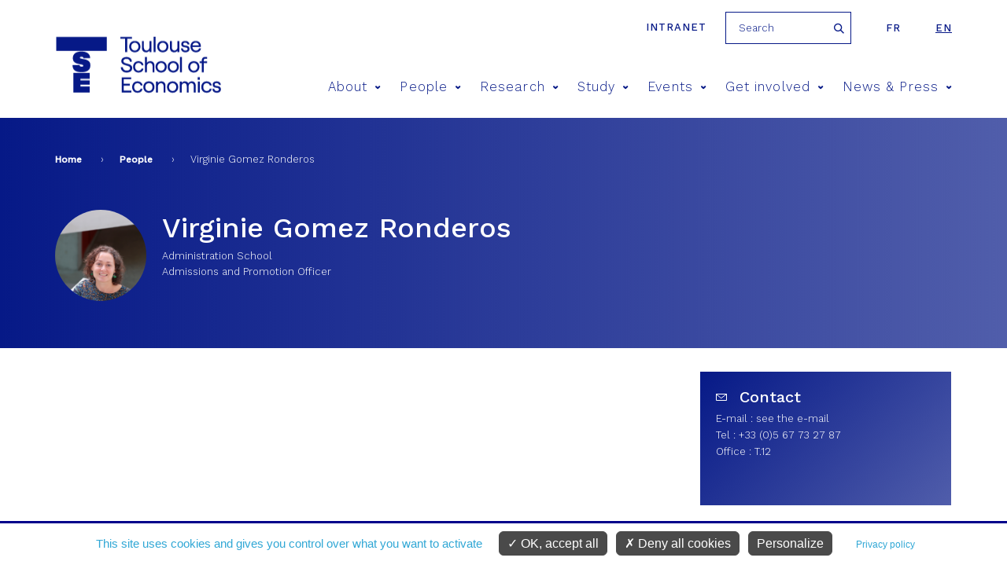

--- FILE ---
content_type: text/css
request_url: https://www.tse-fr.eu/sites/all/themes/tse/css/lib/selectric.css?t8ymnn
body_size: 1077
content:
/*======================================
  Selectric
======================================*/
.selectric-wrapper {
    position: relative;
    cursor: pointer;
}

.selectric-responsive {
    width: 100%;
}

.selectric {
    border: 1px solid #d8d8d7;
    background: #FFFFFF;
    position: relative;
    border-radius: 0px;
}

.selectric .label {
    display: block;
    white-space: nowrap;
    overflow: hidden;
    text-overflow: ellipsis;
    margin: 0 38px 0 10px;
    font-size: inherit;
    line-height: 38px;
    color: #4A4A4A;
    height: 38px;
}

.selectric .button {
    background: none;
    border-radius: 0px;
    display: block;
    position: absolute;
    right: 0;
    top: 0;
    bottom: 0;
    margin: auto;
    width: 38px;
    height: 38px;
    color: #061987;
    text-align: center;
    font: 0/0 a;
    *font: 38px/38px Lucida Sans Unicode, Arial Unicode MS, Arial;
}

.selectric .button:after {
    content: " ";
    position: absolute;
    top: 0;
    right: 0;
    bottom: 0;
    left: 0;
    margin: auto;
    width: 0;
    height: 0;
    border: 4px solid transparent;
    border-top-color: #061987;
    border-bottom: none;
}

.selectric-focus .selectric {
    border-color: #AAA;
}

.selectric-hover .selectric {
    border-color: #afaeaf;
}

.selectric-hover .selectric .button {
    color: #d8d8d7;
}

.selectric-hover .selectric .button:after {
    border-top-color: #d8d8d7;
}

.selectric-open {
    z-index: 9999;
}

.selectric-open .selectric {
    border-color: #d8d8d7;
    background: #FFF;
}

.selectric-open .selectric-items {
    display: block;
}

.selectric-disabled {
    filter: alpha(opacity=50);
    opacity: 0.5;
    cursor: default;
    -webkit-user-select: none;
    -moz-user-select: none;
    -ms-user-select: none;
    user-select: none;
}

.selectric-hide-select {
    position: relative;
    overflow: hidden;
    width: 0;
    height: 0;
}

.selectric-hide-select select {
    position: absolute;
    left: -100%;
}

.selectric-hide-select.selectric-is-native {
    position: absolute;
    width: 100%;
    height: 100%;
    z-index: 10;
}

.selectric-hide-select.selectric-is-native select {
    position: absolute;
    top: 0;
    left: 0;
    right: 0;
    height: 100%;
    width: 100%;
    border: none;
    z-index: 1;
    box-sizing: border-box;
    opacity: 0;
}

.selectric-input {
    position: absolute !important;
    top: 0 !important;
    left: 0 !important;
    overflow: hidden !important;
    clip: rect(0, 0, 0, 0) !important;
    margin: 0 !important;
    padding: 0 !important;
    width: 1px !important;
    height: 1px !important;
    outline: none !important;
    border: none !important;
    *font: 0/0 a !important;
    background: none !important;
}

.selectric-temp-show {
    position: absolute !important;
    visibility: hidden !important;
    display: block !important;
}

/* Items box */
.selectric-items {
    display: none;
    position: absolute;
    top: 100%;
    left: 0;
    background: #FFF;
    border: 1px solid #C4C4C4;
    border-top: none;
    z-index: -1;
    box-shadow: 0 0 10px -6px;
}

.selectric-items .selectric-scroll {
    height: 100%;
    overflow: auto;
}

.selectric-above .selectric-items {
    top: auto;
    bottom: 100%;
}

.selectric-items ul, .selectric-items li {
    list-style: none;
    padding: 0;
    margin: 0;
    font-size: inherit;
    line-height: 20px;
    min-height: 20px;
}

.selectric-items li {
    display: block;
    padding: 8px;
    color: #4a4a4a;
    font-weight: 700;
    cursor: pointer;
}

.selectric-items li.selected {
    background: #EFEFEF;
    color: #444;
}

.selectric-items li.highlighted {
    background: #D0D0D0;
    color: #444;
}

.selectric-items li:hover {
    background: #F0F0F0;
    color: #061987;
}

.selectric-items .disabled {
    filter: alpha(opacity=50);
    opacity: 0.5;
    cursor: default !important;
    background: none !important;
    color: #666 !important;
    -webkit-user-select: none;
    -moz-user-select: none;
    -ms-user-select: none;
    user-select: none;
}

.selectric-items .selectric-group .selectric-group-label {
    font-weight: bold;
    padding-left: 10px;
    cursor: default;
    -webkit-user-select: none;
    -moz-user-select: none;
    -ms-user-select: none;
    user-select: none;
    background: none;
    color: #444;
}

.selectric-items .selectric-group.disabled li {
    filter: alpha(opacity=100);
    opacity: 1;
}

.selectric-items .selectric-group li {
    padding-left: 25px;
}


--- FILE ---
content_type: application/javascript
request_url: https://www.tse-fr.eu/sites/all/themes/tse/js/lib/jquery.selectric.min.js?t8ymnn
body_size: 4690
content:
/*! Selectric ϟ v1.11.1 (2017-01-11) - git.io/tjl9sQ - Copyright (c) 2017 Leonardo Santos - MIT License */
!function(e){"function"==typeof define&&define.amd?define(["jquery"],e):"object"==typeof module&&module.exports?module.exports=function(t,s){return void 0===s&&(s="undefined"!=typeof window?require("jquery"):require("jquery")(t)),e(s),s}:e(jQuery)}(function(e){"use strict";var t=e(document),s=e(window),i="selectric",l="Input Items Open Disabled TempShow HideSelect Wrapper Focus Hover Responsive Above Scroll Group GroupLabel",n=".sl",a=["a","e","i","o","u","n","c","y"],o=[/[\xE0-\xE5]/g,/[\xE8-\xEB]/g,/[\xEC-\xEF]/g,/[\xF2-\xF6]/g,/[\xF9-\xFC]/g,/[\xF1]/g,/[\xE7]/g,/[\xFD-\xFF]/g],r=function(t,s){var i=this;i.element=t,i.$element=e(t),i.state={multiple:!!i.$element.attr("multiple"),enabled:!1,opened:!1,currValue:-1,selectedIdx:-1,highlightedIdx:-1},i.eventTriggers={open:i.open,close:i.close,destroy:i.destroy,refresh:i.refresh,init:i.init},i.init(s)};r.prototype={utils:{isMobile:function(){return/android|ip(hone|od|ad)/i.test(navigator.userAgent)},escapeRegExp:function(e){return e.replace(/[.*+?^${}()|[\]\\]/g,"\\$&")},replaceDiacritics:function(e){for(var t=o.length;t--;)e=e.toLowerCase().replace(o[t],a[t]);return e},format:function(e){var t=arguments;return(""+e).replace(/\{(?:(\d+)|(\w+))\}/g,function(e,s,i){return i&&t[1]?t[1][i]:t[s]})},nextEnabledItem:function(e,t){for(;e[t=(t+1)%e.length].disabled;);return t},previousEnabledItem:function(e,t){for(;e[t=(t>0?t:e.length)-1].disabled;);return t},toDash:function(e){return e.replace(/([a-z])([A-Z])/g,"$1-$2").toLowerCase()},triggerCallback:function(t,s){var l=s.element,n=s.options["on"+t],a=[l].concat([].slice.call(arguments).slice(1));e.isFunction(n)&&n.apply(l,a),e(l).trigger(i+"-"+this.toDash(t),a)},arrayToClassname:function(t){var s=e.grep(t,function(e){return!!e});return e.trim(s.join(" "))}},init:function(t){var s=this;if(s.options=e.extend(!0,{},e.fn[i].defaults,s.options,t),s.utils.triggerCallback("BeforeInit",s),s.destroy(!0),s.options.disableOnMobile&&s.utils.isMobile())return void(s.disableOnMobile=!0);s.classes=s.getClassNames();var l=e("<input/>",{class:s.classes.input,readonly:s.utils.isMobile()}),n=e("<div/>",{class:s.classes.items,tabindex:-1}),a=e("<div/>",{class:s.classes.scroll}),o=e("<div/>",{class:s.classes.prefix,html:s.options.arrowButtonMarkup}),r=e("<span/>",{class:"label"}),u=s.$element.wrap("<div/>").parent().append(o.prepend(r),n,l),p=e("<div/>",{class:s.classes.hideselect});s.elements={input:l,items:n,itemsScroll:a,wrapper:o,label:r,outerWrapper:u},s.options.nativeOnMobile&&s.utils.isMobile()&&(s.elements.input=void 0,p.addClass(s.classes.prefix+"-is-native"),s.$element.on("change",function(){s.refresh()})),s.$element.on(s.eventTriggers).wrap(p),s.originalTabindex=s.$element.prop("tabindex"),s.$element.prop("tabindex",-1),s.populate(),s.activate(),s.utils.triggerCallback("Init",s)},activate:function(){var e=this,t=e.elements.items.closest(":visible").children(":hidden").addClass(e.classes.tempshow),s=e.$element.width();t.removeClass(e.classes.tempshow),e.utils.triggerCallback("BeforeActivate",e),e.elements.outerWrapper.prop("class",e.utils.arrayToClassname([e.classes.wrapper,e.$element.prop("class").replace(/\S+/g,e.classes.prefix+"-$&"),e.options.responsive?e.classes.responsive:""])),e.options.inheritOriginalWidth&&s>0&&e.elements.outerWrapper.width(s),e.unbindEvents(),e.$element.prop("disabled")?(e.elements.outerWrapper.addClass(e.classes.disabled),e.elements.input&&e.elements.input.prop("disabled",!0)):(e.state.enabled=!0,e.elements.outerWrapper.removeClass(e.classes.disabled),e.$li=e.elements.items.removeAttr("style").find("li"),e.bindEvents()),e.utils.triggerCallback("Activate",e)},getClassNames:function(){var t=this,s=t.options.customClass,i={};return e.each(l.split(" "),function(e,l){var n=s.prefix+l;i[l.toLowerCase()]=s.camelCase?n:t.utils.toDash(n)}),i.prefix=s.prefix,i},setLabel:function(){var t=this,s=t.options.labelBuilder;if(t.state.multiple){var i=e.isArray(t.state.currValue)?t.state.currValue:[t.state.currValue];i=0===i.length?[0]:i;var l=e.map(i,function(s){return e.grep(t.lookupItems,function(e){return e.index===s})[0]});l=e.grep(l,function(t){return l.length>1||0===l.length?""!==e.trim(t.value):t}),l=e.map(l,function(i){return e.isFunction(s)?s(i):t.utils.format(s,i)}),t.options.multiple.maxLabelEntries&&(l.length>=t.options.multiple.maxLabelEntries+1?(l=l.slice(0,t.options.multiple.maxLabelEntries),l.push(e.isFunction(s)?s({text:"..."}):t.utils.format(s,{text:"..."}))):l.slice(l.length-1)),t.elements.label.html(l.join(t.options.multiple.separator))}else{var n=t.lookupItems[t.state.currValue];t.elements.label.html(e.isFunction(s)?s(n):t.utils.format(s,n))}},populate:function(){var t=this,s=t.$element.children(),i=t.$element.find("option"),l=i.filter(":selected"),n=i.index(l),a=0,o=t.state.multiple?[]:0;l.length>1&&t.state.multiple&&(n=[],l.each(function(){n.push(e(this).index())})),t.state.currValue=~n?n:o,t.state.selectedIdx=t.state.currValue,t.state.highlightedIdx=t.state.currValue,t.items=[],t.lookupItems=[],s.length&&(s.each(function(s){var i=e(this);if(i.is("optgroup")){var l={element:i,label:i.prop("label"),groupDisabled:i.prop("disabled"),items:[]};i.children().each(function(s){var i=e(this);l.items[s]=t.getItemData(a,i,l.groupDisabled||i.prop("disabled")),t.lookupItems[a]=l.items[s],a++}),t.items[s]=l}else t.items[s]=t.getItemData(a,i,i.prop("disabled")),t.lookupItems[a]=t.items[s],a++}),t.setLabel(),t.elements.items.append(t.elements.itemsScroll.html(t.getItemsMarkup(t.items))))},getItemData:function(t,s,i){var l=this;return{index:t,element:s,value:s.val(),className:s.prop("class"),text:s.html(),slug:e.trim(l.utils.replaceDiacritics(s.html())),selected:s.prop("selected"),disabled:i}},getItemsMarkup:function(t){var s=this,i="<ul>";return e.isFunction(s.options.listBuilder)&&s.options.listBuilder&&(t=s.options.listBuilder(t)),e.each(t,function(t,l){void 0!==l.label?(i+=s.utils.format('<ul class="{1}"><li class="{2}">{3}</li>',s.utils.arrayToClassname([s.classes.group,l.groupDisabled?"disabled":"",l.element.prop("class")]),s.classes.grouplabel,l.element.prop("label")),e.each(l.items,function(e,t){i+=s.getItemMarkup(t.index,t)}),i+="</ul>"):i+=s.getItemMarkup(l.index,l)}),i+"</ul>"},getItemMarkup:function(t,s){var i=this,l=i.options.optionsItemBuilder,n={value:s.value,text:s.text,slug:s.slug,index:s.index};return i.utils.format('<li data-index="{1}" class="{2}">{3}</li>',t,i.utils.arrayToClassname([s.className,t===i.items.length-1?"last":"",s.disabled?"disabled":"",s.selected?"selected":""]),e.isFunction(l)?i.utils.format(l(s),s):i.utils.format(l,n))},unbindEvents:function(){var e=this;e.elements.wrapper.add(e.$element).add(e.elements.outerWrapper).add(e.elements.input).off(n)},bindEvents:function(){var t=this;t.elements.outerWrapper.on("mouseenter"+n+" mouseleave"+n,function(s){e(this).toggleClass(t.classes.hover,"mouseenter"===s.type),t.options.openOnHover&&(clearTimeout(t.closeTimer),"mouseleave"===s.type?t.closeTimer=setTimeout(e.proxy(t.close,t),t.options.hoverIntentTimeout):t.open())}),t.elements.wrapper.on("click"+n,function(e){t.state.opened?t.close():t.open(e)}),t.options.nativeOnMobile&&t.utils.isMobile()||(t.$element.on("focus"+n,function(){t.elements.input.focus()}),t.elements.input.prop({tabindex:t.originalTabindex,disabled:!1}).on("keydown"+n,e.proxy(t.handleKeys,t)).on("focusin"+n,function(e){t.elements.outerWrapper.addClass(t.classes.focus),t.elements.input.one("blur",function(){t.elements.input.blur()}),t.options.openOnFocus&&!t.state.opened&&t.open(e)}).on("focusout"+n,function(){t.elements.outerWrapper.removeClass(t.classes.focus)}).on("input propertychange",function(){var s=t.elements.input.val(),i=new RegExp("^"+t.utils.escapeRegExp(s),"i");clearTimeout(t.resetStr),t.resetStr=setTimeout(function(){t.elements.input.val("")},t.options.keySearchTimeout),s.length&&e.each(t.items,function(e,s){if(!s.disabled&&i.test(s.text)||i.test(s.slug))return void t.highlight(e)})})),t.$li.on({mousedown:function(e){e.preventDefault(),e.stopPropagation()},click:function(){return t.select(e(this).data("index")),!1}})},handleKeys:function(t){var s=this,i=t.which,l=s.options.keys,n=e.inArray(i,l.previous)>-1,a=e.inArray(i,l.next)>-1,o=e.inArray(i,l.select)>-1,r=e.inArray(i,l.open)>-1,u=s.state.highlightedIdx,p=n&&0===u||a&&u+1===s.items.length,c=0;if(13!==i&&32!==i||t.preventDefault(),n||a){if(!s.options.allowWrap&&p)return;n&&(c=s.utils.previousEnabledItem(s.lookupItems,u)),a&&(c=s.utils.nextEnabledItem(s.lookupItems,u)),s.highlight(c)}return o&&s.state.opened?(s.select(u),void(s.state.multiple&&s.options.multiple.keepMenuOpen||s.close())):void(r&&!s.state.opened&&s.open())},refresh:function(){var e=this;e.populate(),e.activate(),e.utils.triggerCallback("Refresh",e)},setOptionsDimensions:function(){var e=this,t=e.elements.items.closest(":visible").children(":hidden").addClass(e.classes.tempshow),s=e.options.maxHeight,i=e.elements.items.outerWidth(),l=e.elements.wrapper.outerWidth()-(i-e.elements.items.width());!e.options.expandToItemText||l>i?e.finalWidth=l:(e.elements.items.css("overflow","scroll"),e.elements.outerWrapper.width(9e4),e.finalWidth=e.elements.items.width(),e.elements.items.css("overflow",""),e.elements.outerWrapper.width("")),e.elements.items.width(e.finalWidth).height()>s&&e.elements.items.height(s),t.removeClass(e.classes.tempshow)},isInViewport:function(){var e=this,t=s.scrollTop(),i=s.height(),l=e.elements.outerWrapper.offset().top,n=e.elements.outerWrapper.outerHeight(),a=l+n+e.itemsHeight<=t+i,o=l-e.itemsHeight>t,r=!a&&o;e.elements.outerWrapper.toggleClass(e.classes.above,r)},detectItemVisibility:function(t){var s=this,i=s.$li.filter("[data-index]");s.state.multiple&&(t=e.isArray(t)&&0===t.length?0:t,t=e.isArray(t)?Math.min.apply(Math,t):t);var l=i.eq(t).outerHeight(),n=i[t].offsetTop,a=s.elements.itemsScroll.scrollTop(),o=n+2*l;s.elements.itemsScroll.scrollTop(o>a+s.itemsHeight?o-s.itemsHeight:n-l<a?n-l:a)},open:function(s){var l=this;return(!l.options.nativeOnMobile||!l.utils.isMobile())&&(l.utils.triggerCallback("BeforeOpen",l),s&&(s.preventDefault(),l.options.stopPropagation&&s.stopPropagation()),void(l.state.enabled&&(l.setOptionsDimensions(),e("."+l.classes.hideselect,"."+l.classes.open).children()[i]("close"),l.state.opened=!0,l.itemsHeight=l.elements.items.outerHeight(),l.itemsInnerHeight=l.elements.items.height(),l.elements.outerWrapper.addClass(l.classes.open),l.elements.input.val(""),s&&"focusin"!==s.type&&l.elements.input.focus(),setTimeout(function(){t.on("click"+n,e.proxy(l.close,l)).on("scroll"+n,e.proxy(l.isInViewport,l))},1),l.isInViewport(),l.options.preventWindowScroll&&t.on("mousewheel"+n+" DOMMouseScroll"+n,"."+l.classes.scroll,function(t){var s=t.originalEvent,i=e(this).scrollTop(),n=0;"detail"in s&&(n=s.detail*-1),"wheelDelta"in s&&(n=s.wheelDelta),"wheelDeltaY"in s&&(n=s.wheelDeltaY),"deltaY"in s&&(n=s.deltaY*-1),(i===this.scrollHeight-l.itemsInnerHeight&&n<0||0===i&&n>0)&&t.preventDefault()}),l.detectItemVisibility(l.state.selectedIdx),l.highlight(l.state.multiple?-1:l.state.selectedIdx),l.utils.triggerCallback("Open",l))))},close:function(){var e=this;e.utils.triggerCallback("BeforeClose",e),t.off(n),e.elements.outerWrapper.removeClass(e.classes.open),e.state.opened=!1,e.utils.triggerCallback("Close",e)},change:function(){var t=this;t.utils.triggerCallback("BeforeChange",t),t.state.multiple?(e.each(t.lookupItems,function(e){t.lookupItems[e].selected=!1,t.$element.find("option").prop("selected",!1)}),e.each(t.state.selectedIdx,function(e,s){t.lookupItems[s].selected=!0,t.$element.find("option").eq(s).prop("selected",!0)}),t.state.currValue=t.state.selectedIdx,t.setLabel(),t.utils.triggerCallback("Change",t)):t.state.currValue!==t.state.selectedIdx&&(t.$element.prop("selectedIndex",t.state.currValue=t.state.selectedIdx).data("value",t.lookupItems[t.state.selectedIdx].text),t.setLabel(),t.utils.triggerCallback("Change",t))},highlight:function(e){var t=this,s=t.$li.filter("[data-index]").removeClass("highlighted");t.utils.triggerCallback("BeforeHighlight",t),void 0===e||e===-1||t.lookupItems[e].disabled||(s.eq(t.state.highlightedIdx=e).addClass("highlighted"),t.detectItemVisibility(e),t.utils.triggerCallback("Highlight",t))},select:function(t){var s=this,i=s.$li.filter("[data-index]");if(s.utils.triggerCallback("BeforeSelect",s,t),void 0!==t&&t!==-1&&!s.lookupItems[t].disabled){if(s.state.multiple){s.state.selectedIdx=e.isArray(s.state.selectedIdx)?s.state.selectedIdx:[s.state.selectedIdx];var l=e.inArray(t,s.state.selectedIdx);l!==-1?s.state.selectedIdx.splice(l,1):s.state.selectedIdx.push(t),i.removeClass("selected").filter(function(t){return e.inArray(t,s.state.selectedIdx)!==-1}).addClass("selected")}else i.removeClass("selected").eq(s.state.selectedIdx=t).addClass("selected");s.state.multiple&&s.options.multiple.keepMenuOpen||s.close(),s.change(),s.utils.triggerCallback("Select",s,t)}},destroy:function(e){var t=this;t.state&&t.state.enabled&&(t.elements.items.add(t.elements.wrapper).add(t.elements.input).remove(),e||t.$element.removeData(i).removeData("value"),t.$element.prop("tabindex",t.originalTabindex).off(n).off(t.eventTriggers).unwrap().unwrap(),t.state.enabled=!1)}},e.fn[i]=function(t){return this.each(function(){var s=e.data(this,i);s&&!s.disableOnMobile?"string"==typeof t&&s[t]?s[t]():s.init(t):e.data(this,i,new r(this,t))})},e.fn[i].defaults={onChange:function(t){e(t).change()},maxHeight:300,keySearchTimeout:500,arrowButtonMarkup:'<b class="button">&#x25be;</b>',disableOnMobile:!1,nativeOnMobile:!0,openOnFocus:!0,openOnHover:!1,hoverIntentTimeout:500,expandToItemText:!1,responsive:!1,preventWindowScroll:!0,inheritOriginalWidth:!1,allowWrap:!0,stopPropagation:!0,optionsItemBuilder:"{text}",labelBuilder:"{text}",listBuilder:!1,keys:{previous:[37,38],next:[39,40],select:[9,13,27],open:[13,32,37,38,39,40],close:[9,27]},customClass:{prefix:i,camelCase:!1},multiple:{separator:", ",keepMenuOpen:!0,maxLabelEntries:!1}}});